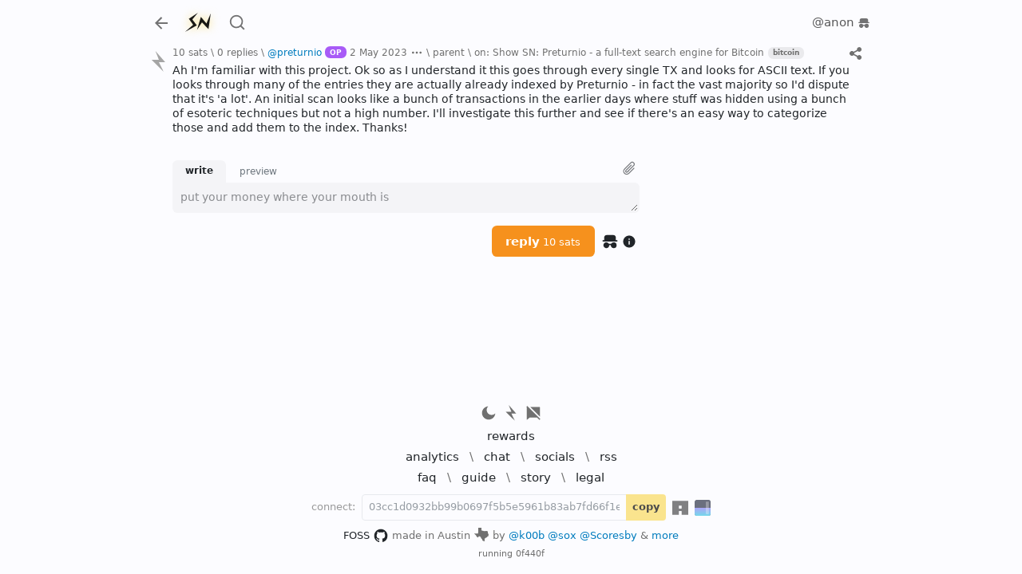

--- FILE ---
content_type: text/html; charset=utf-8
request_url: https://stacker.news/items/172898
body_size: 10227
content:
<!DOCTYPE html><html lang="en"><head><meta charSet="utf-8"/><meta name="viewport" content="initial-scale=1.0, width=device-width, viewport-fit=cover"/><link rel="shortcut icon" href="/favicon.png"/><title>reply on: Show SN: Preturnio - a full-text search engine for Bitcoin \ stacker news</title><meta name="robots" content="index,follow"/><meta name="description" content="Ah I&#x27;m familiar with this project. Ok so as I understand it this goes through every single TX and looks for ASCII text. If you looks through many of the entries they are actually already indexed by Preturnio - in fact the vast majority so I&#x27;d dispute that it&#x27;s &#x27;a lot&#x27;. An initial scan looks like a bunch of transactions in the earlier days where stuff was hidden using a bunch of esoteric techniques but not a high number. I&#x27;ll investigate this further and see if there&#x27;s an easy way to categorize those and add them to the index. Thanks!"/><meta name="twitter:card" content="summary_large_image"/><meta name="twitter:site" content="@stacker_news"/><meta property="og:title" content="reply on: Show SN: Preturnio - a full-text search engine for Bitcoin \ stacker news"/><meta property="og:description" content="Ah I&#x27;m familiar with this project. Ok so as I understand it this goes through every single TX and looks for ASCII text. If you looks through many of the entries they are actually already indexed by Preturnio - in fact the vast majority so I&#x27;d dispute that it&#x27;s &#x27;a lot&#x27;. An initial scan looks like a bunch of transactions in the earlier days where stuff was hidden using a bunch of esoteric techniques but not a high number. I&#x27;ll investigate this further and see if there&#x27;s an easy way to categorize those and add them to the index. Thanks!"/><meta property="og:image" content="https://capture.stacker.news/items/172898"/><meta property="og:site_name" content="Stacker News"/><meta name="next-head-count" content="12"/><link rel="manifest" href="/api/site.webmanifest"/><link href="https://a.stacker.news/Lightningvolt-xoqm.woff2" as="font" type="font/woff2" crossorigin=""/><link href="https://a.stacker.news/Lightningvolt-xoqm.woff" as="font" type="font/woff" crossorigin=""/><link href="https://a.stacker.news/Lightningvolt-xoqm.ttf" as="font" type="font/ttf" crossorigin=""/><style nonce="ZTE3MDliMTctNjI5MC00Y2MyLWE5YTktMWI0ZGI1MTEzNTQ2"> @font-face {
                font-family: 'lightning';
                src: url(https://a.stacker.news/Lightningvolt-xoqm.ttf) format('truetype'),
                     url(https://a.stacker.news/Lightningvolt-xoqm.woff) format('woff'),
                     url(https://a.stacker.news/Lightningvolt-xoqm.woff2) format('woff2');
                font-display: swap;
              }</style><meta name="apple-mobile-web-app-capable" content="yes"/><meta name="mobile-web-app-capable" content="yes"/><meta name="theme-color" content="#121214"/><link rel="apple-touch-icon" href="/icons/icon_x192.png"/><link rel="apple-touch-startup-image" media="screen and (device-width: 430px) and (device-height: 932px) and (-webkit-device-pixel-ratio: 3) and (orientation: landscape)" href="/splash/iPhone_14_Pro_Max_landscape.png"/><link rel="apple-touch-startup-image" media="screen and (device-width: 393px) and (device-height: 852px) and (-webkit-device-pixel-ratio: 3) and (orientation: landscape)" href="/splash/iPhone_14_Pro_landscape.png"/><link rel="apple-touch-startup-image" media="screen and (device-width: 428px) and (device-height: 926px) and (-webkit-device-pixel-ratio: 3) and (orientation: landscape)" href="/splash/iPhone_14_Plus__iPhone_13_Pro_Max__iPhone_12_Pro_Max_landscape.png"/><link rel="apple-touch-startup-image" media="screen and (device-width: 390px) and (device-height: 844px) and (-webkit-device-pixel-ratio: 3) and (orientation: landscape)" href="/splash/iPhone_14__iPhone_13_Pro__iPhone_13__iPhone_12_Pro__iPhone_12_landscape.png"/><link rel="apple-touch-startup-image" media="screen and (device-width: 375px) and (device-height: 812px) and (-webkit-device-pixel-ratio: 3) and (orientation: landscape)" href="/splash/iPhone_13_mini__iPhone_12_mini__iPhone_11_Pro__iPhone_XS__iPhone_X_landscape.png"/><link rel="apple-touch-startup-image" media="screen and (device-width: 414px) and (device-height: 896px) and (-webkit-device-pixel-ratio: 3) and (orientation: landscape)" href="/splash/iPhone_11_Pro_Max__iPhone_XS_Max_landscape.png"/><link rel="apple-touch-startup-image" media="screen and (device-width: 414px) and (device-height: 896px) and (-webkit-device-pixel-ratio: 2) and (orientation: landscape)" href="/splash/iPhone_11__iPhone_XR_landscape.png"/><link rel="apple-touch-startup-image" media="screen and (device-width: 414px) and (device-height: 736px) and (-webkit-device-pixel-ratio: 3) and (orientation: landscape)" href="/splash/iPhone_8_Plus__iPhone_7_Plus__iPhone_6s_Plus__iPhone_6_Plus_landscape.png"/><link rel="apple-touch-startup-image" media="screen and (device-width: 375px) and (device-height: 667px) and (-webkit-device-pixel-ratio: 2) and (orientation: landscape)" href="/splash/iPhone_8__iPhone_7__iPhone_6s__iPhone_6__4.7__iPhone_SE_landscape.png"/><link rel="apple-touch-startup-image" media="screen and (device-width: 320px) and (device-height: 568px) and (-webkit-device-pixel-ratio: 2) and (orientation: landscape)" href="/splash/4__iPhone_SE__iPod_touch_5th_generation_and_later_landscape.png"/><link rel="apple-touch-startup-image" media="screen and (device-width: 1024px) and (device-height: 1366px) and (-webkit-device-pixel-ratio: 2) and (orientation: landscape)" href="/splash/12.9__iPad_Pro_landscape.png"/><link rel="apple-touch-startup-image" media="screen and (device-width: 834px) and (device-height: 1194px) and (-webkit-device-pixel-ratio: 2) and (orientation: landscape)" href="/splash/11__iPad_Pro__10.5__iPad_Pro_landscape.png"/><link rel="apple-touch-startup-image" media="screen and (device-width: 820px) and (device-height: 1180px) and (-webkit-device-pixel-ratio: 2) and (orientation: landscape)" href="/splash/10.9__iPad_Air_landscape.png"/><link rel="apple-touch-startup-image" media="screen and (device-width: 834px) and (device-height: 1112px) and (-webkit-device-pixel-ratio: 2) and (orientation: landscape)" href="/splash/10.5__iPad_Air_landscape.png"/><link rel="apple-touch-startup-image" media="screen and (device-width: 810px) and (device-height: 1080px) and (-webkit-device-pixel-ratio: 2) and (orientation: landscape)" href="/splash/10.2__iPad_landscape.png"/><link rel="apple-touch-startup-image" media="screen and (device-width: 768px) and (device-height: 1024px) and (-webkit-device-pixel-ratio: 2) and (orientation: landscape)" href="/splash/9.7__iPad_Pro__7.9__iPad_mini__9.7__iPad_Air__9.7__iPad_landscape.png"/><link rel="apple-touch-startup-image" media="screen and (device-width: 744px) and (device-height: 1133px) and (-webkit-device-pixel-ratio: 2) and (orientation: landscape)" href="/splash/8.3__iPad_Mini_landscape.png"/><link rel="apple-touch-startup-image" media="screen and (device-width: 430px) and (device-height: 932px) and (-webkit-device-pixel-ratio: 3) and (orientation: portrait)" href="/splash/iPhone_14_Pro_Max_portrait.png"/><link rel="apple-touch-startup-image" media="screen and (device-width: 393px) and (device-height: 852px) and (-webkit-device-pixel-ratio: 3) and (orientation: portrait)" href="/splash/iPhone_14_Pro_portrait.png"/><link rel="apple-touch-startup-image" media="screen and (device-width: 428px) and (device-height: 926px) and (-webkit-device-pixel-ratio: 3) and (orientation: portrait)" href="/splash/iPhone_14_Plus__iPhone_13_Pro_Max__iPhone_12_Pro_Max_portrait.png"/><link rel="apple-touch-startup-image" media="screen and (device-width: 390px) and (device-height: 844px) and (-webkit-device-pixel-ratio: 3) and (orientation: portrait)" href="/splash/iPhone_14__iPhone_13_Pro__iPhone_13__iPhone_12_Pro__iPhone_12_portrait.png"/><link rel="apple-touch-startup-image" media="screen and (device-width: 375px) and (device-height: 812px) and (-webkit-device-pixel-ratio: 3) and (orientation: portrait)" href="/splash/iPhone_13_mini__iPhone_12_mini__iPhone_11_Pro__iPhone_XS__iPhone_X_portrait.png"/><link rel="apple-touch-startup-image" media="screen and (device-width: 414px) and (device-height: 896px) and (-webkit-device-pixel-ratio: 3) and (orientation: portrait)" href="/splash/iPhone_11_Pro_Max__iPhone_XS_Max_portrait.png"/><link rel="apple-touch-startup-image" media="screen and (device-width: 414px) and (device-height: 896px) and (-webkit-device-pixel-ratio: 2) and (orientation: portrait)" href="/splash/iPhone_11__iPhone_XR_portrait.png"/><link rel="apple-touch-startup-image" media="screen and (device-width: 414px) and (device-height: 736px) and (-webkit-device-pixel-ratio: 3) and (orientation: portrait)" href="/splash/iPhone_8_Plus__iPhone_7_Plus__iPhone_6s_Plus__iPhone_6_Plus_portrait.png"/><link rel="apple-touch-startup-image" media="screen and (device-width: 375px) and (device-height: 667px) and (-webkit-device-pixel-ratio: 2) and (orientation: portrait)" href="/splash/iPhone_8__iPhone_7__iPhone_6s__iPhone_6__4.7__iPhone_SE_portrait.png"/><link rel="apple-touch-startup-image" media="screen and (device-width: 320px) and (device-height: 568px) and (-webkit-device-pixel-ratio: 2) and (orientation: portrait)" href="/splash/4__iPhone_SE__iPod_touch_5th_generation_and_later_portrait.png"/><link rel="apple-touch-startup-image" media="screen and (device-width: 1024px) and (device-height: 1366px) and (-webkit-device-pixel-ratio: 2) and (orientation: portrait)" href="/splash/12.9__iPad_Pro_portrait.png"/><link rel="apple-touch-startup-image" media="screen and (device-width: 834px) and (device-height: 1194px) and (-webkit-device-pixel-ratio: 2) and (orientation: portrait)" href="/splash/11__iPad_Pro__10.5__iPad_Pro_portrait.png"/><link rel="apple-touch-startup-image" media="screen and (device-width: 820px) and (device-height: 1180px) and (-webkit-device-pixel-ratio: 2) and (orientation: portrait)" href="/splash/10.9__iPad_Air_portrait.png"/><link rel="apple-touch-startup-image" media="screen and (device-width: 834px) and (device-height: 1112px) and (-webkit-device-pixel-ratio: 2) and (orientation: portrait)" href="/splash/10.5__iPad_Air_portrait.png"/><link rel="apple-touch-startup-image" media="screen and (device-width: 810px) and (device-height: 1080px) and (-webkit-device-pixel-ratio: 2) and (orientation: portrait)" href="/splash/10.2__iPad_portrait.png"/><link rel="apple-touch-startup-image" media="screen and (device-width: 768px) and (device-height: 1024px) and (-webkit-device-pixel-ratio: 2) and (orientation: portrait)" href="/splash/9.7__iPad_Pro__7.9__iPad_mini__9.7__iPad_Air__9.7__iPad_portrait.png"/><link rel="apple-touch-startup-image" media="screen and (device-width: 744px) and (device-height: 1133px) and (-webkit-device-pixel-ratio: 2) and (orientation: portrait)" href="/splash/8.3__iPad_Mini_portrait.png"/><link rel="apple-touch-startup-image" media="screen and (device-width: 430px) and (device-height: 932px) and (-webkit-device-pixel-ratio: 3) and (orientation: landscape) and (prefers-color-scheme: dark)" href="/splash/iPhone_14_Pro_Max_landscape_dark.png"/><link rel="apple-touch-startup-image" media="screen and (device-width: 393px) and (device-height: 852px) and (-webkit-device-pixel-ratio: 3) and (orientation: landscape) and (prefers-color-scheme: dark)" href="/splash/iPhone_14_Pro_landscape_dark.png"/><link rel="apple-touch-startup-image" media="screen and (device-width: 428px) and (device-height: 926px) and (-webkit-device-pixel-ratio: 3) and (orientation: landscape) and (prefers-color-scheme: dark)" href="/splash/iPhone_14_Plus__iPhone_13_Pro_Max__iPhone_12_Pro_Max_landscape_dark.png"/><link rel="apple-touch-startup-image" media="screen and (device-width: 390px) and (device-height: 844px) and (-webkit-device-pixel-ratio: 3) and (orientation: landscape) and (prefers-color-scheme: dark)" href="/splash/iPhone_14__iPhone_13_Pro__iPhone_13__iPhone_12_Pro__iPhone_12_landscape_dark.png"/><link rel="apple-touch-startup-image" media="screen and (device-width: 375px) and (device-height: 812px) and (-webkit-device-pixel-ratio: 3) and (orientation: landscape) and (prefers-color-scheme: dark)" href="/splash/iPhone_13_mini__iPhone_12_mini__iPhone_11_Pro__iPhone_XS__iPhone_X_landscape_dark.png"/><link rel="apple-touch-startup-image" media="screen and (device-width: 414px) and (device-height: 896px) and (-webkit-device-pixel-ratio: 3) and (orientation: landscape) and (prefers-color-scheme: dark)" href="/splash/iPhone_11_Pro_Max__iPhone_XS_Max_landscape_dark.png"/><link rel="apple-touch-startup-image" media="screen and (device-width: 414px) and (device-height: 896px) and (-webkit-device-pixel-ratio: 2) and (orientation: landscape) and (prefers-color-scheme: dark)" href="/splash/iPhone_11__iPhone_XR_landscape_dark.png"/><link rel="apple-touch-startup-image" media="screen and (device-width: 414px) and (device-height: 736px) and (-webkit-device-pixel-ratio: 3) and (orientation: landscape) and (prefers-color-scheme: dark)" href="/splash/iPhone_8_Plus__iPhone_7_Plus__iPhone_6s_Plus__iPhone_6_Plus_landscape_dark.png"/><link rel="apple-touch-startup-image" media="screen and (device-width: 375px) and (device-height: 667px) and (-webkit-device-pixel-ratio: 2) and (orientation: landscape) and (prefers-color-scheme: dark)" href="/splash/iPhone_8__iPhone_7__iPhone_6s__iPhone_6__4.7__iPhone_SE_landscape_dark.png"/><link rel="apple-touch-startup-image" media="screen and (device-width: 320px) and (device-height: 568px) and (-webkit-device-pixel-ratio: 2) and (orientation: landscape) and (prefers-color-scheme: dark)" href="/splash/4__iPhone_SE__iPod_touch_5th_generation_and_later_landscape_dark.png"/><link rel="apple-touch-startup-image" media="screen and (device-width: 1024px) and (device-height: 1366px) and (-webkit-device-pixel-ratio: 2) and (orientation: landscape) and (prefers-color-scheme: dark)" href="/splash/12.9__iPad_Pro_landscape_dark.png"/><link rel="apple-touch-startup-image" media="screen and (device-width: 834px) and (device-height: 1194px) and (-webkit-device-pixel-ratio: 2) and (orientation: landscape) and (prefers-color-scheme: dark)" href="/splash/11__iPad_Pro__10.5__iPad_Pro_landscape_dark.png"/><link rel="apple-touch-startup-image" media="screen and (device-width: 820px) and (device-height: 1180px) and (-webkit-device-pixel-ratio: 2) and (orientation: landscape) and (prefers-color-scheme: dark)" href="/splash/10.9__iPad_Air_landscape_dark.png"/><link rel="apple-touch-startup-image" media="screen and (device-width: 834px) and (device-height: 1112px) and (-webkit-device-pixel-ratio: 2) and (orientation: landscape) and (prefers-color-scheme: dark)" href="/splash/10.5__iPad_Air_landscape_dark.png"/><link rel="apple-touch-startup-image" media="screen and (device-width: 810px) and (device-height: 1080px) and (-webkit-device-pixel-ratio: 2) and (orientation: landscape) and (prefers-color-scheme: dark)" href="/splash/10.2__iPad_landscape_dark.png"/><link rel="apple-touch-startup-image" media="screen and (device-width: 768px) and (device-height: 1024px) and (-webkit-device-pixel-ratio: 2) and (orientation: landscape) and (prefers-color-scheme: dark)" href="/splash/9.7__iPad_Pro__7.9__iPad_mini__9.7__iPad_Air__9.7__iPad_landscape_dark.png"/><link rel="apple-touch-startup-image" media="screen and (device-width: 744px) and (device-height: 1133px) and (-webkit-device-pixel-ratio: 2) and (orientation: landscape) and (prefers-color-scheme: dark)" href="/splash/8.3__iPad_Mini_landscape_dark.png"/><link rel="apple-touch-startup-image" media="screen and (device-width: 430px) and (device-height: 932px) and (-webkit-device-pixel-ratio: 3) and (orientation: portrait) and (prefers-color-scheme: dark)" href="/splash/iPhone_14_Pro_Max_portrait_dark.png"/><link rel="apple-touch-startup-image" media="screen and (device-width: 393px) and (device-height: 852px) and (-webkit-device-pixel-ratio: 3) and (orientation: portrait) and (prefers-color-scheme: dark)" href="/splash/iPhone_14_Pro_portrait_dark.png"/><link rel="apple-touch-startup-image" media="screen and (device-width: 428px) and (device-height: 926px) and (-webkit-device-pixel-ratio: 3) and (orientation: portrait) and (prefers-color-scheme: dark)" href="/splash/iPhone_14_Plus__iPhone_13_Pro_Max__iPhone_12_Pro_Max_portrait_dark.png"/><link rel="apple-touch-startup-image" media="screen and (device-width: 390px) and (device-height: 844px) and (-webkit-device-pixel-ratio: 3) and (orientation: portrait) and (prefers-color-scheme: dark)" href="/splash/iPhone_14__iPhone_13_Pro__iPhone_13__iPhone_12_Pro__iPhone_12_portrait_dark.png"/><link rel="apple-touch-startup-image" media="screen and (device-width: 375px) and (device-height: 812px) and (-webkit-device-pixel-ratio: 3) and (orientation: portrait) and (prefers-color-scheme: dark)" href="/splash/iPhone_13_mini__iPhone_12_mini__iPhone_11_Pro__iPhone_XS__iPhone_X_portrait_dark.png"/><link rel="apple-touch-startup-image" media="screen and (device-width: 414px) and (device-height: 896px) and (-webkit-device-pixel-ratio: 3) and (orientation: portrait) and (prefers-color-scheme: dark)" href="/splash/iPhone_11_Pro_Max__iPhone_XS_Max_portrait_dark.png"/><link rel="apple-touch-startup-image" media="screen and (device-width: 414px) and (device-height: 896px) and (-webkit-device-pixel-ratio: 2) and (orientation: portrait) and (prefers-color-scheme: dark)" href="/splash/iPhone_11__iPhone_XR_portrait_dark.png"/><link rel="apple-touch-startup-image" media="screen and (device-width: 414px) and (device-height: 736px) and (-webkit-device-pixel-ratio: 3) and (orientation: portrait) and (prefers-color-scheme: dark)" href="/splash/iPhone_8_Plus__iPhone_7_Plus__iPhone_6s_Plus__iPhone_6_Plus_portrait_dark.png"/><link rel="apple-touch-startup-image" media="screen and (device-width: 375px) and (device-height: 667px) and (-webkit-device-pixel-ratio: 2) and (orientation: portrait) and (prefers-color-scheme: dark)" href="/splash/iPhone_8__iPhone_7__iPhone_6s__iPhone_6__4.7__iPhone_SE_portrait_dark.png"/><link rel="apple-touch-startup-image" media="screen and (device-width: 320px) and (device-height: 568px) and (-webkit-device-pixel-ratio: 2) and (orientation: portrait) and (prefers-color-scheme: dark)" href="/splash/4__iPhone_SE__iPod_touch_5th_generation_and_later_portrait_dark.png"/><link rel="apple-touch-startup-image" media="screen and (device-width: 1024px) and (device-height: 1366px) and (-webkit-device-pixel-ratio: 2) and (orientation: portrait) and (prefers-color-scheme: dark)" href="/splash/12.9__iPad_Pro_portrait_dark.png"/><link rel="apple-touch-startup-image" media="screen and (device-width: 834px) and (device-height: 1194px) and (-webkit-device-pixel-ratio: 2) and (orientation: portrait) and (prefers-color-scheme: dark)" href="/splash/11__iPad_Pro__10.5__iPad_Pro_portrait_dark.png"/><link rel="apple-touch-startup-image" media="screen and (device-width: 820px) and (device-height: 1180px) and (-webkit-device-pixel-ratio: 2) and (orientation: portrait) and (prefers-color-scheme: dark)" href="/splash/10.9__iPad_Air_portrait_dark.png"/><link rel="apple-touch-startup-image" media="screen and (device-width: 834px) and (device-height: 1112px) and (-webkit-device-pixel-ratio: 2) and (orientation: portrait) and (prefers-color-scheme: dark)" href="/splash/10.5__iPad_Air_portrait_dark.png"/><link rel="apple-touch-startup-image" media="screen and (device-width: 810px) and (device-height: 1080px) and (-webkit-device-pixel-ratio: 2) and (orientation: portrait) and (prefers-color-scheme: dark)" href="/splash/10.2__iPad_portrait_dark.png"/><link rel="apple-touch-startup-image" media="screen and (device-width: 768px) and (device-height: 1024px) and (-webkit-device-pixel-ratio: 2) and (orientation: portrait) and (prefers-color-scheme: dark)" href="/splash/9.7__iPad_Pro__7.9__iPad_mini__9.7__iPad_Air__9.7__iPad_portrait_dark.png"/><link rel="apple-touch-startup-image" media="screen and (device-width: 744px) and (device-height: 1133px) and (-webkit-device-pixel-ratio: 2) and (orientation: portrait) and (prefers-color-scheme: dark)" href="/splash/8.3__iPad_Mini_portrait_dark.png"/><link data-next-font="" rel="preconnect" href="/" crossorigin="anonymous"/><script id="dark-mode-js" nonce="ZTE3MDliMTctNjI5MC00Y2MyLWE5YTktMWI0ZGI1MTEzNTQ2" data-nscript="beforeInteractive" crossorigin="anonymous">const handleThemeChange = (dark) => {
                const root = window.document.documentElement
                root.setAttribute('data-bs-theme', dark ? 'dark' : 'light')
              }

              const STORAGE_KEY = 'darkMode'
              const PREFER_DARK_QUERY = '(prefers-color-scheme: dark)'

              const getTheme = () => {
                const mql = window.matchMedia(PREFER_DARK_QUERY)
                const supportsColorSchemeQuery = mql.media === PREFER_DARK_QUERY
                let localStorageTheme = null
                try {
                  localStorageTheme = window.localStorage.getItem(STORAGE_KEY)
                } catch (err) {}
                const localStorageExists = localStorageTheme !== null
                if (localStorageExists) {
                  localStorageTheme = JSON.parse(localStorageTheme)
                }

                if (localStorageExists) {
                  return { user: true, dark: localStorageTheme }
                } else if (supportsColorSchemeQuery) {
                  return { user: false, dark: mql.matches }
                }
              }

              if (typeof window !== 'undefined') {
                (function () {
                  const { dark } = getTheme()
                  handleThemeChange(dark)
                })()
              }</script><link nonce="ZTE3MDliMTctNjI5MC00Y2MyLWE5YTktMWI0ZGI1MTEzNTQ2" rel="preload" href="https://a.stacker.news/_next/static/css/800c080b730c2578.css" as="style" crossorigin="anonymous"/><link nonce="ZTE3MDliMTctNjI5MC00Y2MyLWE5YTktMWI0ZGI1MTEzNTQ2" rel="stylesheet" href="https://a.stacker.news/_next/static/css/800c080b730c2578.css" crossorigin="anonymous" data-n-g=""/><noscript data-n-css="ZTE3MDliMTctNjI5MC00Y2MyLWE5YTktMWI0ZGI1MTEzNTQ2"></noscript><script defer="" nonce="ZTE3MDliMTctNjI5MC00Y2MyLWE5YTktMWI0ZGI1MTEzNTQ2" crossorigin="anonymous" nomodule="" src="https://a.stacker.news/_next/static/chunks/polyfills-42372ed130431b0a.js"></script><script src="https://a.stacker.news/_next/static/chunks/webpack-a2e9f59d4b8fafe3.js" nonce="ZTE3MDliMTctNjI5MC00Y2MyLWE5YTktMWI0ZGI1MTEzNTQ2" defer="" crossorigin="anonymous"></script><script src="https://a.stacker.news/_next/static/chunks/framework-c6ee5607585ef091.js" nonce="ZTE3MDliMTctNjI5MC00Y2MyLWE5YTktMWI0ZGI1MTEzNTQ2" defer="" crossorigin="anonymous"></script><script src="https://a.stacker.news/_next/static/chunks/main-3bc905d33a3f61f9.js" nonce="ZTE3MDliMTctNjI5MC00Y2MyLWE5YTktMWI0ZGI1MTEzNTQ2" defer="" crossorigin="anonymous"></script><script src="https://a.stacker.news/_next/static/chunks/pages/_app-6741df326f39f8df.js" nonce="ZTE3MDliMTctNjI5MC00Y2MyLWE5YTktMWI0ZGI1MTEzNTQ2" defer="" crossorigin="anonymous"></script><script src="https://a.stacker.news/_next/static/chunks/pages/items/%5Bid%5D-b456359d6b73cdfb.js" nonce="ZTE3MDliMTctNjI5MC00Y2MyLWE5YTktMWI0ZGI1MTEzNTQ2" defer="" crossorigin="anonymous"></script><script src="https://a.stacker.news/_next/static/0f440f/_buildManifest.js" nonce="ZTE3MDliMTctNjI5MC00Y2MyLWE5YTktMWI0ZGI1MTEzNTQ2" defer="" crossorigin="anonymous"></script><script src="https://a.stacker.news/_next/static/0f440f/_ssgManifest.js" nonce="ZTE3MDliMTctNjI5MC00Y2MyLWE5YTktMWI0ZGI1MTEzNTQ2" defer="" crossorigin="anonymous"></script></head><body><div id="__next"><div class="toast-container bottom-0 end-0 position-fixed pb-3 px-3 toast_toastContainer__Pd2Si"></div><div class="d-none d-md-block"><header class="px-0 container"><nav class="navbar navbar-expand navbar-light"><div class="header_navbarNav__NsUob navbar-nav"><a role="button" tabindex="0" class="nav-link p-0 me-2"><svg xmlns="http://www.w3.org/2000/svg" width="24" height="24" viewBox="0 0 24 24" class="theme me-1 me-md-2"><path fill="none" d="M0 0h24v24H0z"></path><path d="M7.828 11H20v2H7.828l5.364 5.364-1.414 1.414L4 12l7.778-7.778 1.414 1.414z"></path></svg></a><a href="/" class="header_brand__H4cNs me-1 navbar-brand"><svg xmlns="http://www.w3.org/2000/svg" viewBox="0 0 256 256" width="36" height="36"><path fill-rule="evenodd" d="m46.7 96.4 37.858 53.837-71.787 62.934L117.5 155.4l-40.075-52.854 49.412-59.492Zm156.35 41.546-49.416-58.509-34.909 116.771 44.25-67.358 58.509 59.25L241.4 47.725Z"></path></svg></a><a href="/search" data-rr-ui-event-key="search" class="me-0 ms-2 d-none d-md-flex nav-link"><svg xmlns="http://www.w3.org/2000/svg" width="22" height="28" viewBox="0 0 24 24" class="theme"><path fill="none" d="M0 0h24v24H0z"></path><path d="m18.031 16.617 4.283 4.282-1.415 1.415-4.282-4.283A8.96 8.96 0 0 1 11 20c-4.968 0-9-4.032-9-9s4.032-9 9-9 9 4.032 9 9a8.96 8.96 0 0 1-1.969 5.617m-2.006-.742A6.98 6.98 0 0 0 18 11c0-3.868-3.133-7-7-7s-7 3.132-7 7 3.132 7 7 7a6.98 6.98 0 0 0 4.875-1.975z"></path></svg></a><div class="header_price__dO3f6 ms-auto me-0 mx-md-auto d-none d-md-flex nav-item"></div><div><aside class="comment_commentNavigator__hHSBI fw-bold nav-link undefined" style="visibility:hidden"><span aria-label="next comment"><div class="comment_newCommentDot__LStc4"></div></span><span class="">0</span></aside></div><div class="d-none d-md-flex"><div class="position-relative"><div class="header_dropdown__BwsE5 pe-0 dropdown"><button type="button" id="profile" aria-expanded="false" class="nav-link nav-item pe-0 dropdown-toggle btn btn-custom"><span data-rr-ui-event-key="anon" class="p-0 fw-normal nav-link">@anon<span class="ms-1"><svg xmlns="http://www.w3.org/2000/svg" viewBox="0 0 24 24" class="undefined align-middle" height="16" width="16"><path d="M17 13a4 4 0 0 1 0 8c-2.142 0-4-1.79-4-4h-2a4 4 0 1 1-.535-2h3.07A4 4 0 0 1 17 13M2 12v-2h2V7a4 4 0 0 1 4-4h8a4 4 0 0 1 4 4v3h2v2z"></path></svg></span></span></button></div></div></div></div></nav></header></div><div class="d-block d-md-none"><header class="px-sm-0 container"><nav class="navbar navbar-expand navbar-light"><div class="header_navbarNav__NsUob navbar-nav"><a role="button" tabindex="0" class="nav-link p-0 me-2"><svg xmlns="http://www.w3.org/2000/svg" width="24" height="24" viewBox="0 0 24 24" class="theme me-1 me-md-2"><path fill="none" d="M0 0h24v24H0z"></path><path d="M7.828 11H20v2H7.828l5.364 5.364-1.414 1.414L4 12l7.778-7.778 1.414 1.414z"></path></svg></a><div class="header_price__dO3f6 flex-shrink-1 nav-item"></div><div><aside class="comment_commentNavigator__hHSBI fw-bold nav-link px-2" style="visibility:hidden"><span aria-label="next comment"><div class="comment_newCommentDot__LStc4"></div></span><span class="">0</span></aside></div><button type="button" style="border-width:2px;width:fit-content" id="signup" class="align-items-center ps-2 pe-3 py-0 btn btn-primary"><svg xmlns="http://www.w3.org/2000/svg" width="17" height="17" fill="none" viewBox="0 0 200 307" class="me-1"><path d="m56 0 51.606 131H0l177 176-70.021-142H200z"></path></svg>sign up</button></div></nav></header></div><div class="header_hide__0g5S3 header_sticky__2ak2z"><div class="px-0 d-none d-md-block container"><nav class="py-0 navbar navbar-expand navbar-light"><div class="header_navbarNav__NsUob navbar-nav"><a role="button" tabindex="0" class="nav-link p-0 me-2"><svg xmlns="http://www.w3.org/2000/svg" width="24" height="24" viewBox="0 0 24 24" class="theme me-1 me-md-2"><path fill="none" d="M0 0h24v24H0z"></path><path d="M7.828 11H20v2H7.828l5.364 5.364-1.414 1.414L4 12l7.778-7.778 1.414 1.414z"></path></svg></a><a href="/" class="header_brand__H4cNs me-1 navbar-brand"><svg xmlns="http://www.w3.org/2000/svg" viewBox="0 0 256 256" width="36" height="36"><path fill-rule="evenodd" d="m46.7 96.4 37.858 53.837-71.787 62.934L117.5 155.4l-40.075-52.854 49.412-59.492Zm156.35 41.546-49.416-58.509-34.909 116.771 44.25-67.358 58.509 59.25L241.4 47.725Z"></path></svg></a><a href="/search" data-rr-ui-event-key="search" class="me-0 ms-2 nav-link"><svg xmlns="http://www.w3.org/2000/svg" width="22" height="28" viewBox="0 0 24 24" class="theme"><path fill="none" d="M0 0h24v24H0z"></path><path d="m18.031 16.617 4.283 4.282-1.415 1.415-4.282-4.283A8.96 8.96 0 0 1 11 20c-4.968 0-9-4.032-9-9s4.032-9 9-9 9 4.032 9 9a8.96 8.96 0 0 1-1.969 5.617m-2.006-.742A6.98 6.98 0 0 0 18 11c0-3.868-3.133-7-7-7s-7 3.132-7 7 3.132 7 7 7a6.98 6.98 0 0 0 4.875-1.975z"></path></svg></a><div class="header_price__dO3f6 nav-item"></div><div><aside class="comment_commentNavigator__hHSBI fw-bold nav-link d-flex" style="visibility:hidden"><span aria-label="next comment"><div class="comment_newCommentDot__LStc4"></div></span><span class="">0</span></aside></div><div class="d-flex"><div class="position-relative"><div class="header_dropdown__BwsE5 pe-0 dropdown"><button type="button" id="profile" aria-expanded="false" class="nav-link nav-item pe-0 dropdown-toggle btn btn-custom"><span data-rr-ui-event-key="anon" class="p-0 fw-normal nav-link">@anon<span class="ms-1"><svg xmlns="http://www.w3.org/2000/svg" viewBox="0 0 24 24" class="undefined align-middle" height="16" width="16"><path d="M17 13a4 4 0 0 1 0 8c-2.142 0-4-1.79-4-4h-2a4 4 0 1 1-.535-2h3.07A4 4 0 0 1 17 13M2 12v-2h2V7a4 4 0 0 1 4-4h8a4 4 0 0 1 4 4v3h2v2z"></path></svg></span></span></button></div></div></div></div></nav></div><div class="px-sm-0 d-block d-md-none container"><nav class="py-0 navbar navbar-expand navbar-light"><div class="header_navbarNav__NsUob navbar-nav"><a role="button" tabindex="0" class="nav-link p-0 me-2"><svg xmlns="http://www.w3.org/2000/svg" width="24" height="24" viewBox="0 0 24 24" class="theme me-1 me-md-2"><path fill="none" d="M0 0h24v24H0z"></path><path d="M7.828 11H20v2H7.828l5.364 5.364-1.414 1.414L4 12l7.778-7.778 1.414 1.414z"></path></svg></a><div class="header_price__dO3f6 flex-shrink-1 nav-item"></div><div><aside class="comment_commentNavigator__hHSBI fw-bold nav-link d-flex" style="visibility:hidden"><span aria-label="next comment"><div class="comment_newCommentDot__LStc4"></div></span><span class="">0</span></aside></div><button type="button" style="border-width:2px;width:fit-content" id="signup" class="align-items-center ps-2 pe-3 py-0 btn btn-primary"><svg xmlns="http://www.w3.org/2000/svg" width="17" height="17" fill="none" viewBox="0 0 200 307" class="me-1"><path d="m56 0 51.606 131H0l177 176-70.021-142H200z"></path></svg>sign up</button></div></nav></div></div><main class="px-sm-0 layout_contain__KRZRf  container"><p class="pull-to-refresh_pullMessage__mPfSL" style="opacity:0;top:-20px">pull down to refresh</p><div></div><div class=""><div class="item_item__Q_HbW comment_item__kLv_x"><div class="upvoteParent"><div><span><div class="upvote_upvoteWrapper__zrYNK"><svg xmlns="http://www.w3.org/2000/svg" width="26" height="26" fill="none" viewBox="0 0 200 307" class="upvote_upvote__zdZSP comment_upvote__SdLFQ" style="--hover-fill:#4d7f1f;--hover-filter:drop-shadow(0 0 6px #4d7f1f90);--fill:#a5a5a5;--filter:drop-shadow(0 0 6px #a5a5a590)"><path d="m56 0 51.606 131H0l177 176-70.021-142H200z"></path></svg></div></span></div></div><div class="item_hunk__DFX1z comment_hunk__2BWWO"><div class="d-flex align-items-center"><div class="item_other__MjgP3 undefined"><span title="1 zapper \ 10 sats">10 sats</span><span> \ </span><a title="0 sats" class="text-reset position-relative" href="/items/172898">0 replies</a><span> \ </span><span><a href="/preturnio"><span>@<!-- -->preturnio</span><span> </span><span class="comment_op__ZQwp_ bg-opacity-75 badge bg-boost">OP</span></a><span> </span><a title="2023-05-02T17:07:21.093Z" class="text-reset" href="/items/172898">2 May 2023</a></span><span class="pointer item_dropdown__a1CLJ dropdown"><a class="dropdown-toggle" id="react-aria-:R3qb5kqqn6:" aria-expanded="false" variant="success"><svg xmlns="http://www.w3.org/2000/svg" width="16" height="16" viewBox="0 0 24 24" class="fill-grey ms-1"><path fill="none" d="M0 0h24v24H0z"></path><path d="M5 10c-1.1 0-2 .9-2 2s.9 2 2 2 2-.9 2-2-.9-2-2-2m14 0c-1.1 0-2 .9-2 2s.9 2 2 2 2-.9 2-2-.9-2-2-2m-7 0c-1.1 0-2 .9-2 2s.9 2 2 2 2-.9 2-2-.9-2-2-2"></path></svg></a></span><span> \ </span><a class="text-reset" href="/items/172750">parent</a><span> \ </span><a class="text-reset" href="/items/170105">on:<!-- --> <!-- -->Show SN: Preturnio - a full-text search engine for Bitcoin</a><a href="/~bitcoin"> <span class="item_newComment__HSNhq badge">bitcoin</span></a></div><span class="d-flex ms-auto align-items-center"><div class="ms-auto pointer d-flex align-items-center"><svg xmlns="http://www.w3.org/2000/svg" width="20" height="20" viewBox="0 0 24 24" class="mx-2 fill-grey theme "><path fill="none" d="M0 0h24v24H0z"></path><path d="m13.576 17.271-5.11-2.787a3.5 3.5 0 1 1 0-4.968l5.11-2.787a3.5 3.5 0 1 1 .958 1.755l-5.11 2.787a3.5 3.5 0 0 1 0 1.458l5.11 2.787a3.5 3.5 0 1 1-.958 1.755"></path></svg></div></span></div><div class="comment_text__zoCgd"><div class="sn-text sn-text--top-level"><div><p class="sn-paragraph"><span style="white-space:pre-wrap">Ah I'm familiar with this project. Ok so as I understand it this goes through every single TX and looks for ASCII text. If you looks through many of the entries they are actually already indexed by Preturnio - in fact the vast majority so I'd dispute that it's 'a lot'. An initial scan looks like a bunch of transactions in the earlier days where stuff was hidden using a bunch of esoteric techniques but not a high number. I'll investigate this further and see if there's an easy way to categorize those and add them to the index. Thanks!</span></p></div></div></div></div></div><div class="comment_children__tlPfJ"><div><div class="p-3"></div><div class="reply_reply__jBIIY"><form action="#" novalidate=""><div class="form-group undefined"><div class="editor_editorContainer__zfWm_" data-top-level="false"><div class="editor_toolbar__84U6U"><div class="nav nav-tabs"><div class="nav-item"><a title="write" role="button" data-rr-ui-event-key="write" class="editor_modeTabs__f9Tvr nav-link active" tabindex="0" href="#">write</a></div><div class="nav-item"><a title="preview" role="button" data-rr-ui-event-key="preview" class="editor_modeTabs__f9Tvr nav-link disabled" aria-disabled="true">preview</a></div></div><div class="editor_innerToolbar__vvOW4" style="visibility:visible"><span title="upload files" class="editor_toolbarItem__7R8ux"><svg xmlns="http://www.w3.org/2000/svg" width="32" height="32" viewBox="0 0 256 256"><path d="M209.66 122.34a8 8 0 0 1 0 11.32l-82.05 82a56 56 0 0 1-79.2-79.21l99.26-100.72a40 40 0 1 1 56.61 56.55L105 193a24 24 0 1 1-34-34l83.3-84.62a8 8 0 1 1 11.4 11.22l-83.31 84.71a8 8 0 1 0 11.27 11.36L192.93 81A24 24 0 1 0 159 47L59.76 147.68a40 40 0 1 0 56.53 56.62l82.06-82a8 8 0 0 1 11.31.04"></path></svg></span></div></div><div class="editor_editor__EgmSk"><div aria-required="true" class="editor_editorContent__4R_VJ editor_editorContentInput__I5UXt sn-text" contenteditable="true" role="textbox" spellcheck="true" style="min-height:7lh" translate="no" data-sn-editor="true"></div><div aria-hidden="true"><div class="editor_editorPlaceholder__TzyL7">put your money where your mouth is</div></div></div><div class="d-none"><input type="file" multiple="" class="d-none" accept="image/gif, image/heic, image/png, image/jpeg, image/webp, video/quicktime, video/mp4, video/mpeg, video/webm"/><div style="cursor:pointer" tabindex="0"></div></div></div></div><div class="mt-3 undefined"><div class="d-flex justify-content-between"><div class="d-flex align-items-center ms-auto"><div class="fee-button_feeButton__4pqxB"><span><button type="submit" class="btn btn-secondary">reply<small> <!-- -->10 sats</small></button></span><svg xmlns="http://www.w3.org/2000/svg" viewBox="0 0 24 24" class="ms-2 fill-theme-color pointer" height="22" width="22"><path d="M17 13a4 4 0 0 1 0 8c-2.142 0-4-1.79-4-4h-2a4 4 0 1 1-.535-2h3.07A4 4 0 0 1 17 13M2 12v-2h2V7a4 4 0 0 1 4-4h8a4 4 0 0 1 4 4v3h2v2z"></path></svg><div class="pointer d-flex align-items-center"><svg xmlns="http://www.w3.org/2000/svg" width="18" height="18" viewBox="0 0 24 24" class="fill-theme-color mx-1"><path fill="none" d="M0 0h24v24H0z"></path><path d="M12 22C6.477 22 2 17.523 2 12S6.477 2 12 2s10 4.477 10 10-4.477 10-10 10m-1-11v6h2v-6zm0-4v2h2V7z"></path></svg></div></div></div></div></div></form></div></div><div class="comment_comments__2cp1h"></div></div></div><div class="item_comments__tDBeT"></div></main><footer><div class="mb-3 container"><div class="mb-1"><span><svg xmlns="http://www.w3.org/2000/svg" width="20" height="20" viewBox="0 0 24 24" class="fill-grey theme"><path fill="none" d="M0 0h24v24H0z"></path><path d="M11.38 2.019a7.5 7.5 0 1 0 10.6 10.6C21.662 17.854 17.316 22 12.001 22 6.477 22 2 17.523 2 12c0-5.315 4.146-9.661 9.38-9.981"></path></svg></span><span><svg xmlns="http://www.w3.org/2000/svg" width="20" height="20" fill="none" viewBox="0 0 200 307" class="ms-2 fill-grey theme"><path d="m56 0 51.606 131H0l177 176-70.021-142H200z"></path></svg></span><span><svg xmlns="http://www.w3.org/2000/svg" fill="currentColor" viewBox="0 0 24 24" width="20" height="20" class="ms-2 fill-grey theme"><path d="m2.808 1.393 19.799 19.8-1.415 1.414-3.607-3.608L6.455 19 2 22.5V4c0-.17.042-.329.116-.469l-.722-.723zM21 3a1 1 0 0 1 1 1v13.785L7.214 3z"></path></svg></span></div><div class="mb-0" style="font-weight:500"><a class="nav-link p-0 p-0 d-inline-flex" href="/rewards">rewards</a></div><div class="mb-0" style="font-weight:500"><a class="nav-link p-0 p-0 d-inline-flex" href="/stackers/all/day">analytics</a><span class="mx-2 text-muted"> \ </span><div class="nav-link p-0 p-0 d-inline-flex" style="cursor:pointer">chat</div><span class="mx-2 text-muted"> \ </span><div class="nav-link p-0 p-0 d-inline-flex" style="cursor:pointer">socials</div><span class="mx-2 text-muted"> \ </span><div class="nav-link p-0 p-0 d-inline-flex" style="cursor:pointer">rss</div></div><div class="mb-2" style="font-weight:500"><a class="nav-link p-0 p-0 d-inline-flex" href="/faq">faq</a><span class="mx-2 text-muted"> \ </span><a class="nav-link p-0 p-0 d-inline-flex" href="/guide">guide</a><span class="mx-2 text-muted"> \ </span><a class="nav-link p-0 p-0 d-inline-flex" href="/story">story</a><span class="mx-2 text-muted"> \ </span><div class="nav-link p-0 p-0 d-inline-flex" style="cursor:pointer">legal</div></div><div class="text-small mx-auto mb-2 footer_connect__YZp68"><small class="nav-item text-muted me-2">connect:</small><div class="form-group mb-0 w-100"><div class="row"><div class="col"><div class="input-group has-validation"><input placeholder="03cc1d0932bb99b0697f5b5e5961b83ab7fd66f1efc4c9f5c7bad66c1bcbe78f02@52.5.194.83:9735" readonly="" class="form-control form-control-sm"/><button type="button" class="form_appendButton__oixfh btn btn-primary btn-sm">copy</button><div class="invalid-feedback"></div></div></div></div></div><a href="https://amboss.space/node/03cc1d0932bb99b0697f5b5e5961b83ab7fd66f1efc4c9f5c7bad66c1bcbe78f02" target="_blank" rel="noreferrer"><svg xmlns="http://www.w3.org/2000/svg" width="20" height="20" fill="none" viewBox="0 0 84 74" class="ms-2 theme"><path d="M0 1a1 1 0 0 1 1-1h82a1 1 0 0 1 1 1v72a1 1 0 0 1-1 1H50a1 1 0 0 1-1-1V55a1 1 0 0 0-1-1H36a1 1 0 0 0-1 1v18a1 1 0 0 1-1 1H1a1 1 0 0 1-1-1zm36 24a1 1 0 0 0-1 1v14a1 1 0 0 0 1 1h12a1 1 0 0 0 1-1V26a1 1 0 0 0-1-1z" clip-rule="evenodd"></path></svg></a><a href="https://mempool.space/lightning/node/03cc1d0932bb99b0697f5b5e5961b83ab7fd66f1efc4c9f5c7bad66c1bcbe78f02" target="_blank" rel="noreferrer"><svg xmlns="http://www.w3.org/2000/svg" xml:space="preserve" baseProfile="tiny-ps" viewBox="0 0 241 241" class="ms-2" width="20" height="20"><path fill="#2E3349" d="M241.37 211.23c0 16.56-13.43 29.99-29.99 29.99H30.36C13.8 241.22.37 227.79.37 211.23V30.21C.37 13.65 13.8.22 30.36.22h181.02c16.56 0 29.99 13.43 29.99 29.99z"></path><linearGradient id="a" x1="120.869" x2="120.869" y1="68.656" y2="301.149" gradientUnits="userSpaceOnUse"><stop offset="0" stop-color="#AE61FF"></stop><stop offset="1" stop-color="#13EFD8"></stop></linearGradient><path fill="url(#a)" d="M.32 120.99v90.24c0 16.56 13.49 29.99 30.14 29.99h180.82c16.64 0 30.13-13.43 30.13-29.99v-90.24z"></path><path fill="#FFF" fill-opacity="0.3" d="M212.72 209c0 3.7-2.53 6.7-5.65 6.7h-31.24c-3.12 0-5.65-3-5.65-6.7V32.44c0-3.7 2.53-6.7 5.65-6.7h31.24c3.12 0 5.65 3 5.65 6.7z"></path></svg></a></div><small class="d-flex justify-content-center align-items-center text-muted flex-wrap"><a class="footer_contrastLink___K5LY d-flex align-items-center" href="https://github.com/stackernews/stacker.news" target="_blank" rel="noreferrer">FOSS <svg xmlns="http://www.w3.org/2000/svg" width="20" height="20" viewBox="0 0 24 24" class="mx-1"><path fill="none" d="M0 0h24v24H0z"></path><path d="M12 2C6.475 2 2 6.475 2 12a9.99 9.99 0 0 0 6.838 9.488c.5.087.687-.213.687-.476 0-.237-.013-1.024-.013-1.862-2.512.463-3.162-.612-3.362-1.175-.113-.288-.6-1.175-1.025-1.413-.35-.187-.85-.65-.013-.662.788-.013 1.35.725 1.538 1.025.9 1.512 2.338 1.087 2.912.825.088-.65.35-1.087.638-1.337-2.225-.25-4.55-1.113-4.55-4.938 0-1.088.387-1.987 1.025-2.688-.1-.25-.45-1.275.1-2.65 0 0 .837-.262 2.75 1.026a9.3 9.3 0 0 1 2.5-.338c.85 0 1.7.112 2.5.337 1.912-1.3 2.75-1.024 2.75-1.024.55 1.375.2 2.4.1 2.65.637.7 1.025 1.587 1.025 2.687 0 3.838-2.337 4.688-4.562 4.938.362.312.675.912.675 1.85 0 1.337-.013 2.412-.013 2.75 0 .262.188.574.688.474A10.02 10.02 0 0 0 22 12c0-5.525-4.475-10-10-10"></path></svg></a>made in Austin<svg xmlns="http://www.w3.org/2000/svg" width="20" height="20" viewBox="0 0 82 80" class="ms-1"><path d="m56.88 62.56 1.68 4.72-1.44-7.04-.24.08-.16.16zm.88-4.48.32-.8.8-1.68-1.12 1.68-.88 2.8zM59.6 54l-.56 1.6.8-1.12v-.56zm1.04-.72 1.76-.88-2 .88-.56.88zm2.4-1.6-.4.08.88-.4zm8.48-6.48h-.4v.24l-1.36 1.44zM40.72-.72H24.8l-.88 29.68L4 28.16l.32 1.12 6.48 6.96 2.4 1.52 2.64 6.64L22 48.56l1.36.32 1.68-1.84.96-3.36 1.6-.16.48-.64.96.4 4.16.24.56 1.36.64-.16 3.2 3.04 2.32 5.52 1.2 1.2 1.44 2.4 1.92.96.4 3.6 1.44 1.68.8 2.64 1.6.16 3.92 1.76 3.12.16 1.84 1.44.16-.72 1.12-.56-.32-.4-.24.24.16-.56-.72-.08-1.68-4.64.48-.48-.48-.64.64-1.76H54.8l.72-.16-.72-1.12.88 1.12.72-.8-.32.96.64-.24 1.04-2.56-1.68-1.28 2 .24.96-1.84-.72.72-.24-.96.96-.56.32.72.32-.16.72-.72-.08-1.36.8.8 1.28-.72-.8-.08.4-.48-.88-1.28 1.04.32-.16.72.4-.4.08-.32-.32-.64.24.08.24.56 1.04-.32.32.32-.48.32L64.8 50l-1.28 1.36 2.8-1.76-1.2.4v-.08l2.96-1.44 1.44-1.44v-.8l1.6-1.04-.56-.48-.8-2 .96.24.72-.56-.32 1.52 2.08-.4v.16l-1.44.56-.24.96 3.84-2.48 1.12-.32-.48-.88 1.2-1.6-.48-3.28 1.2-3.12-2.24-3.44v-1.36l-1.36-1.2-.64-10.32-1.92.24-4.8-2.48-.64.72-1.2-.24-1.12.48-.72-.24-2.16 1.28-1.76-1.04-.8.32-.8-.56-1.2 1.52-.32-1.28-1.28.8-1.28-1.12-1.36.64-1.04-1.6-2.16.72-.48-.72-3.04-.48-1.28-1.36-.24.32h-1.2l-2.08-1.2z"></path></svg><span class="ms-1">by</span><span><a class="ms-1" href="/k00b">@k00b</a><a class="ms-1" href="/sox">@sox</a><a class="ms-1" href="/Scoresby">@Scoresby</a><span class="ms-1">&amp;</span><a class="ms-1" target="_blank" rel="noreferrer" href="https://github.com/stackernews/stacker.news/graphs/contributors">more</a></span></small><div class="footer_version__ahhyk">running <a class="text-reset" href="https://github.com/stackernews/stacker.news/commit/0f440f" target="_blank" rel="noreferrer">0f440f</a></div></div></footer><nav class="d-block d-md-none"><div style="margin-bottom:53px" class="footer_footerPadding__TUZS0"></div><div class="footer_footer__N3yZl footer_footerPadding__TUZS0"><nav class="container px-0 navbar navbar-expand navbar-light"><div class="footer_footerNav__NgiAH navbar-nav"><a href="/" class="header_brand__H4cNs navbar-brand"><svg xmlns="http://www.w3.org/2000/svg" viewBox="0 0 256 256" width="36" height="36"><path fill-rule="evenodd" d="m46.7 96.4 37.858 53.837-71.787 62.934L117.5 155.4l-40.075-52.854 49.412-59.492Zm156.35 41.546-49.416-58.509-34.909 116.771 44.25-67.358 58.509 59.25L241.4 47.725Z"></path></svg></a><a href="/search" data-rr-ui-event-key="search" class="nav-link"><svg xmlns="http://www.w3.org/2000/svg" width="22" height="28" viewBox="0 0 24 24" class="theme"><path fill="none" d="M0 0h24v24H0z"></path><path d="m18.031 16.617 4.283 4.282-1.415 1.415-4.282-4.283A8.96 8.96 0 0 1 11 20c-4.968 0-9-4.032-9-9s4.032-9 9-9 9 4.032 9 9a8.96 8.96 0 0 1-1.969 5.617m-2.006-.742A6.98 6.98 0 0 0 18 11c0-3.868-3.133-7-7-7s-7 3.132-7 7 3.132 7 7 7a6.98 6.98 0 0 0 4.875-1.975z"></path></svg></a><a class="btn-sm btn btn-md btn-primary py-md-1" href="/post">post</a><a href="/notifications" data-rr-ui-event-key="notifications" class="nav-link"><div class="w-fit-content position-relative"><svg xmlns="http://www.w3.org/2000/svg" width="20" height="28" viewBox="0 0 24 24" class="theme"><path fill="none" d="M0 0h24v24H0z"></path><path d="M6 6.5C6.535 3.29 8.953 1 12.163 1s5.622 2.29 6.157 5.5.261 5.233 1.331 8.442 2.675 4.279 2.675 4.279H2s1.605-1.07 2.674-4.28S5.226 11.144 6 6.5m8.837 13.79H9.488c0 1.07.535 3.21 2.675 3.21s2.674-2.14 2.674-3.21"></path></svg></div></a><div class="w-fit-content position-relative"><span class="text-muted pointer"><svg xmlns="http://www.w3.org/2000/svg" viewBox="0 0 24 24" width="22" height="22"><path d="M17 13a4 4 0 0 1 0 8c-2.142 0-4-1.79-4-4h-2a4 4 0 1 1-.535-2h3.07A4 4 0 0 1 17 13M2 12v-2h2V7a4 4 0 0 1 4-4h8a4 4 0 0 1 4 4v3h2v2z"></path></svg></span></div></div></nav></div></nav></div><script id="__NEXT_DATA__" type="application/json" nonce="ZTE3MDliMTctNjI5MC00Y2MyLWE5YTktMWI0ZGI1MTEzNTQ2" crossorigin="anonymous">{"props":{"pageProps":{"apollo":{"query":"fragment StreakFields on User {\n  optional {\n    streak\n    hasSendWallet\n    hasRecvWallet\n  }\n}\n\nfragment ItemFields on Item {\n  id\n  parentId\n  createdAt\n  deletedAt\n  title\n  url\n  user {\n    id\n    name\n    meMute\n    ...StreakFields\n  }\n  subs {\n    name\n    userId\n    moderated\n    meMuteSub\n    meSubscription\n    nsfw\n    replyCost\n  }\n  payIn {\n    id\n    payInState\n    payInType\n    payInStateChangedAt\n    payerPrivates {\n      payInFailureReason\n      retryCount\n    }\n  }\n  otsHash\n  position\n  sats\n  credits\n  meAnonSats @client\n  boost\n  bounty\n  bountyPaidTo\n  noteId\n  path\n  upvotes\n  meSats\n  meCredits\n  meDontLikeSats\n  downSats\n  commentDownSats\n  meBookmark\n  meSubscription\n  meForward\n  outlawed\n  freebie\n  bio\n  ncomments\n  nDirectComments\n  commentSats\n  commentCredits\n  lastCommentAt\n  isJob\n  status\n  company\n  location\n  remote\n  subNames\n  pollCost\n  pollExpiresAt\n  uploadId\n  mine\n  imgproxyUrls\n  rel\n  apiKey\n  cost\n  meCommentsViewedAt\n}\n\nfragment ItemFullFields on Item {\n  ...ItemFields\n  text\n  lexicalState\n  html\n  root {\n    id\n    createdAt\n    title\n    bounty\n    bountyPaidTo\n    subNames\n    mine\n    ncomments\n    lastCommentAt\n    meCommentsViewedAt\n    user {\n      id\n      name\n      ...StreakFields\n    }\n    subs {\n      name\n      userId\n      moderated\n      meMuteSub\n      meSubscription\n      replyCost\n    }\n  }\n  forwards {\n    userId\n    pct\n    user {\n      name\n    }\n  }\n}\n\nfragment PollFields on Item {\n  poll {\n    meVoted\n    count\n    options {\n      id\n      option\n      count\n    }\n    randPollOptions\n  }\n}\n\nfragment CommentFields on Item {\n  id\n  position\n  parentId\n  createdAt\n  deletedAt\n  text\n  lexicalState\n  html\n  user {\n    id\n    name\n    meMute\n    ...StreakFields\n  }\n  payIn {\n    id\n    payInState\n    payInType\n    payInStateChangedAt\n    payerPrivates {\n      payInFailureReason\n      retryCount\n    }\n  }\n  sats\n  credits\n  meAnonSats @client\n  upvotes\n  freedFreebie\n  boost\n  downSats\n  commentDownSats\n  meSats\n  meCredits\n  meDontLikeSats\n  meBookmark\n  meSubscription\n  outlawed\n  freebie\n  path\n  commentSats\n  commentCredits\n  mine\n  otsHash\n  ncomments\n  nDirectComments\n  live @client\n  imgproxyUrls\n  rel\n  apiKey\n  cost\n}\n\nfragment CommentsRecursive on Item {\n  ...CommentFields\n  comments {\n    comments {\n      ...CommentFields\n      comments {\n        comments {\n          ...CommentFields\n          comments {\n            comments {\n              ...CommentFields\n              comments {\n                comments {\n                  ...CommentFields\n                  comments {\n                    comments {\n                      ...CommentFields\n                      comments {\n                        comments {\n                          ...CommentFields\n                          comments {\n                            comments {\n                              ...CommentFields\n                            }\n                          }\n                        }\n                      }\n                    }\n                  }\n                }\n              }\n            }\n          }\n        }\n      }\n    }\n  }\n}\n\nquery Item($id: ID!, $sort: String, $cursor: String) {\n  item(id: $id) {\n    ...ItemFullFields\n    prior\n    ...PollFields\n    comments(sort: $sort, cursor: $cursor) {\n      cursor\n      comments {\n        ...CommentsRecursive\n      }\n    }\n  }\n}","variables":{"id":"172898"}},"me":null,"price":95192.975,"blockHeight":932632,"chainFee":1,"ssrData":{"item":{"id":"172898","parentId":172750,"createdAt":"2023-05-02T17:07:21.093Z","deletedAt":null,"title":null,"url":null,"user":{"id":"8987","name":"preturnio","meMute":false,"optional":{"streak":null,"hasSendWallet":false,"hasRecvWallet":false,"__typename":"UserOptional"},"__typename":"User"},"subs":null,"payIn":{"id":907206,"payInState":"PAID","payInType":"ITEM_CREATE","payInStateChangedAt":"2023-05-02T17:07:21.093Z","payerPrivates":null,"__typename":"PayIn"},"otsHash":"1bd2961ba89e0c7f8c3e4d469bcd8ec538963283796f5c7e5a6d61b5389d9344","position":null,"sats":10,"credits":0,"boost":0,"bounty":null,"bountyPaidTo":null,"noteId":null,"path":"170105.171576.171593.171649.171679.172750.172898","upvotes":1,"meSats":0,"meCredits":0,"meDontLikeSats":0,"downSats":0,"commentDownSats":0,"meBookmark":false,"meSubscription":false,"meForward":null,"outlawed":false,"freebie":false,"bio":false,"ncomments":0,"nDirectComments":0,"commentSats":0,"commentCredits":0,"lastCommentAt":null,"isJob":false,"status":"ACTIVE","company":null,"location":null,"remote":null,"subNames":null,"pollCost":null,"pollExpiresAt":null,"uploadId":null,"mine":false,"imgproxyUrls":null,"rel":"noreferrer nofollow noopener","apiKey":false,"cost":1,"meCommentsViewedAt":null,"__typename":"Item","text":"Ah I'm familiar with this project. Ok so as I understand it this goes through every single TX and looks for ASCII text. If you looks through many of the entries they are actually already indexed by Preturnio - in fact the vast majority so I'd dispute that it's 'a lot'. An initial scan looks like a bunch of transactions in the earlier days where stuff was hidden using a bunch of esoteric techniques but not a high number. I'll investigate this further and see if there's an easy way to categorize those and add them to the index. Thanks!","lexicalState":{"root":{"children":[{"children":[{"detail":0,"format":0,"mode":"normal","style":"","text":"Ah I'm familiar with this project. Ok so as I understand it this goes through every single TX and looks for ASCII text. If you looks through many of the entries they are actually already indexed by Preturnio - in fact the vast majority so I'd dispute that it's 'a lot'. An initial scan looks like a bunch of transactions in the earlier days where stuff was hidden using a bunch of esoteric techniques but not a high number. I'll investigate this further and see if there's an easy way to categorize those and add them to the index. Thanks!","type":"text","version":1}],"direction":null,"format":"","indent":0,"type":"paragraph","version":1,"textFormat":0,"textStyle":""}],"direction":null,"format":"","indent":0,"type":"root","version":1}},"html":"\u003cp class=\"sn-paragraph\"\u003e\u003cspan style=\"white-space:pre-wrap\"\u003eAh I'm familiar with this project. Ok so as I understand it this goes through every single TX and looks for ASCII text. If you looks through many of the entries they are actually already indexed by Preturnio - in fact the vast majority so I'd dispute that it's 'a lot'. An initial scan looks like a bunch of transactions in the earlier days where stuff was hidden using a bunch of esoteric techniques but not a high number. I'll investigate this further and see if there's an easy way to categorize those and add them to the index. Thanks!\u003c/span\u003e\u003c/p\u003e","root":{"id":"170105","createdAt":"2023-04-26T16:16:25.693Z","title":"Show SN: Preturnio - a full-text search engine for Bitcoin","bounty":null,"bountyPaidTo":null,"subNames":["bitcoin"],"mine":false,"ncomments":30,"lastCommentAt":"2023-05-22T13:08:26.451Z","meCommentsViewedAt":null,"user":{"id":"8987","name":"preturnio","optional":{"streak":null,"hasSendWallet":false,"hasRecvWallet":false,"__typename":"UserOptional"},"__typename":"User"},"subs":[{"name":"bitcoin","userId":616,"moderated":false,"meMuteSub":false,"meSubscription":false,"replyCost":1,"__typename":"Sub"}],"__typename":"Item"},"forwards":[],"prior":null,"poll":null,"comments":{"cursor":null,"comments":[],"__typename":"Comments"}}}},"__N_SSP":true},"page":"/items/[id]","query":{"id":"172898"},"buildId":"0f440f","assetPrefix":"https://a.stacker.news","isFallback":false,"isExperimentalCompile":false,"gssp":true,"scriptLoader":[]}</script></body></html>